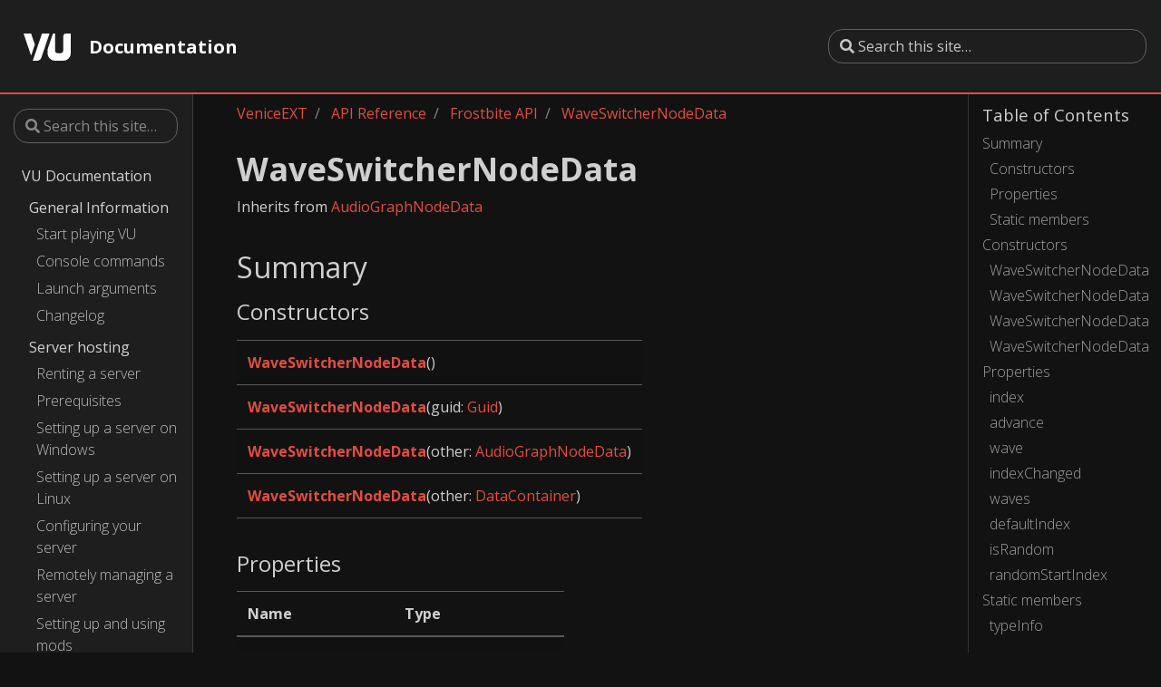

--- FILE ---
content_type: text/html
request_url: https://docs.veniceunleashed.net/vext/ref/fb/waveswitchernodedata/
body_size: 4486
content:
<!doctype html>
<html lang="en" class="no-js">
  <head>
    <meta charset="utf-8">
<meta name="viewport" content="width=device-width, initial-scale=1, shrink-to-fit=no">
<meta name="generator" content="Hugo 0.62.1" />

<META NAME="ROBOTS" CONTENT="INDEX, FOLLOW">



<link rel="shortcut icon" href="/favicons/favicon.ico" >
<link rel="apple-touch-icon" href="/favicons/apple-touch-icon-180x180.png" sizes="180x180">
<link rel="icon" type="image/png" href="/favicons/favicon-16x16.png" sizes="16x16">
<link rel="icon" type="image/png" href="/favicons/favicon-32x32.png" sizes="32x32">
<link rel="icon" type="image/png" href="/favicons/android-36x36.png" sizes="36x36">
<link rel="icon" type="image/png" href="/favicons/android-48x48.png" sizes="48x48">
<link rel="icon" type="image/png" href="/favicons/android-72x72.png" sizes="72x72">
<link rel="icon" type="image/png" href="/favicons/android-96x96.png" sizes="96x96">
<link rel="icon" type="image/png" href="/favicons/android-144x144.png" sizes="144x144">
<link rel="icon" type="image/png" href="/favicons/android-192x192.png" sizes="192x192">

<title>WaveSwitcherNodeData | VU Docs</title><meta property="og:title" content="WaveSwitcherNodeData" />
<meta property="og:description" content="Inherits from AudioGraphNodeData
Summary Constructors         WaveSwitcherNodeData()   WaveSwitcherNodeData(guid: Guid)   WaveSwitcherNodeData(other: AudioGraphNodeData)   WaveSwitcherNodeData(other: DataContainer)    Properties    Name Type     index AudioGraphNodePort   advance AudioGraphNodePort   wave AudioGraphNodePort   indexChanged AudioGraphNodePort   waves SoundWaveAsset[]   defaultIndex float   isRandom bool   randomStartIndex bool    Static members    Name Type     WaveSwitcherNodeData." />
<meta property="og:type" content="article" />
<meta property="og:url" content="/vext/ref/fb/waveswitchernodedata/" />
<meta property="article:modified_time" content="2020-04-26T20:36:25+03:00" />
<meta itemprop="name" content="WaveSwitcherNodeData">
<meta itemprop="description" content="Inherits from AudioGraphNodeData
Summary Constructors         WaveSwitcherNodeData()   WaveSwitcherNodeData(guid: Guid)   WaveSwitcherNodeData(other: AudioGraphNodeData)   WaveSwitcherNodeData(other: DataContainer)    Properties    Name Type     index AudioGraphNodePort   advance AudioGraphNodePort   wave AudioGraphNodePort   indexChanged AudioGraphNodePort   waves SoundWaveAsset[]   defaultIndex float   isRandom bool   randomStartIndex bool    Static members    Name Type     WaveSwitcherNodeData.">
<meta itemprop="dateModified" content="2020-04-26T20:36:25&#43;03:00" />
<meta itemprop="wordCount" content="174">



<meta itemprop="keywords" content="" /><meta name="twitter:card" content="summary"/>
<meta name="twitter:title" content="WaveSwitcherNodeData"/>
<meta name="twitter:description" content="Inherits from AudioGraphNodeData
Summary Constructors         WaveSwitcherNodeData()   WaveSwitcherNodeData(guid: Guid)   WaveSwitcherNodeData(other: AudioGraphNodeData)   WaveSwitcherNodeData(other: DataContainer)    Properties    Name Type     index AudioGraphNodePort   advance AudioGraphNodePort   wave AudioGraphNodePort   indexChanged AudioGraphNodePort   waves SoundWaveAsset[]   defaultIndex float   isRandom bool   randomStartIndex bool    Static members    Name Type     WaveSwitcherNodeData."/>







<link rel="preload" href="/scss/main.min.00f0c3674b102a0492980072ab8fba4e5356aafa7918681bd244326f17ee47ae.css" as="style">
<link href="/scss/main.min.00f0c3674b102a0492980072ab8fba4e5356aafa7918681bd244326f17ee47ae.css" rel="stylesheet" integrity="">


<script
  src="https://code.jquery.com/jquery-3.3.1.min.js"
  integrity="sha256-FgpCb/KJQlLNfOu91ta32o/NMZxltwRo8QtmkMRdAu8="
  crossorigin="anonymous"></script>

<script
  src="https://unpkg.com/lunr@2.3.8/lunr.min.js"
  integrity="sha384-vRQ9bDyE0Wnu+lMfm57BlYLO0/XauFuKpVsZPs7KEDwYKktWi5+Kz3MP8++DFlRY"
  crossorigin="anonymous"></script>


    <title>WaveSwitcherNodeData | VU Docs</title>
  </head>
  <body class="td-page">
    <header>
      
<nav class="js-navbar-scroll navbar navbar-expand navbar-dark flex-column flex-md-row td-navbar">
        <a class="navbar-brand" href="/">
		<span class="navbar-logo"><svg xmlns="http://www.w3.org/2000/svg" viewBox="0 0 482.37 279.57"><path d="M436.94.0a31.45 31.45.0 00-31.45 31.45V171.23A31.46 31.46.0 01374 202.69h-21a31.46 31.46.0 01-31.45-31.46V0H300.3L244.74 164.63v38.06a76.89 76.89.0 0076.88 76.88h83.87a76.89 76.89.0 0076.88-76.88V0zM76.88.0H0L76.77 227.45l38.44-113.9zm111.6.0L94.12 279.57h45.43c17.37.0 36.2-14.09 42.07-31.46L265.36.0z" transform="translate(0 0)" style="fill:#fff"/></svg></span><span class="font-weight-bold">Documentation</span>
	</a>
	<div class="td-navbar-nav-scroll ml-md-auto" id="main_navbar">
		<ul class="navbar-nav mt-2 mt-lg-0">
			
			
			
			
		</ul>
	</div>
	<div class="navbar-nav d-none d-lg-block"><form class="td-sidebar__search d-flex align-items-center" method="GET" action="/search">
  <input type="search" class="form-control td-search-input" name="q" placeholder="&#xf002; Search this site…" aria-label="Search this site…" autocomplete="off" />
  <button class="btn btn-link td-sidebar__toggle d-md-none p-0 ml-3 fas fa-bars" type="button" data-toggle="collapse" data-target="#td-section-nav" aria-controls="td-docs-nav" aria-expanded="false" aria-label="Toggle section navigation"></button>
</form></div>
</nav>

    </header>
    <div class="container-fluid td-outer">
      <div class="td-main">
        <div class="row flex-xl-nowrap">
          <div class="col-12 col-md-3 col-xl-2 td-sidebar d-print-none">
            
<div id="td-sidebar-menu" class="td-sidebar__inner">
  
    <form class="td-sidebar__search d-flex align-items-center" method="GET" action="/search">
  <input type="search" class="form-control td-search-input" name="q" placeholder="&#xf002; Search this site…" aria-label="Search this site…" autocomplete="off" />
  <button class="btn btn-link td-sidebar__toggle d-md-none p-0 ml-3 fas fa-bars" type="button" data-toggle="collapse" data-target="#td-section-nav" aria-controls="td-docs-nav" aria-expanded="false" aria-label="Toggle section navigation"></button>
</form>
  
  <nav class="collapse td-sidebar-nav pt-2 pl-4" id="td-section-nav">
    <ul class="td-sidebar-nav__section">
      <li class="td-sidebar-nav__section-title">
        <a href="/" class="align-left pl-0 pr-2 td-sidebar-link td-sidebar-link__section">VU Documentation</a>
      </li>
      <ul>
    <ul class="td-sidebar-nav__section">
      <li class="td-sidebar-nav__section-title">
        <a href="/general/" class="align-left pl-0 pr-2">General Information</a>
      </li>
        <ul>
    <li>
        <a class="td-sidebar-link td-sidebar-link__page" href="/general/playing/">Start playing VU</a>
    </li>
    <li>
        <a class="td-sidebar-link td-sidebar-link__page" href="/general/commands/">Console commands</a>
    </li>
    <li>
        <a class="td-sidebar-link td-sidebar-link__page" href="/general/args/">Launch arguments</a>
    </li>
    <li>
        <a class="td-sidebar-link td-sidebar-link__page" href="/general/changelog/">Changelog</a>
    </li>
        </ul>
    </ul>
    <ul class="td-sidebar-nav__section">
      <li class="td-sidebar-nav__section-title">
        <a href="/hosting/" class="align-left pl-0 pr-2">Server hosting</a>
      </li>
        <ul>
    <li>
        <a class="td-sidebar-link td-sidebar-link__page" href="/hosting/renting/">Renting a server</a>
    </li>
    <li>
        <a class="td-sidebar-link td-sidebar-link__page" href="/hosting/prereq/">Prerequisites</a>
    </li>
    <li>
        <a class="td-sidebar-link td-sidebar-link__page" href="/hosting/setup-win/">Setting up a server on Windows</a>
    </li>
    <li>
        <a class="td-sidebar-link td-sidebar-link__page" href="/hosting/setup-linux/">Setting up a server on Linux</a>
    </li>
    <li>
        <a class="td-sidebar-link td-sidebar-link__page" href="/hosting/config/">Configuring your server</a>
    </li>
    <li>
        <a class="td-sidebar-link td-sidebar-link__page" href="/hosting/rcon/">Remotely managing a server</a>
    </li>
    <li>
        <a class="td-sidebar-link td-sidebar-link__page" href="/hosting/mods/">Setting up and using mods</a>
    </li>
    <li>
        <a class="td-sidebar-link td-sidebar-link__page" href="/hosting/commands/">Server commands</a>
    </li>
    <li>
        <a class="td-sidebar-link td-sidebar-link__page" href="/hosting/maps/">Maps and gamemodes</a>
    </li>
        </ul>
    </ul>
    <ul class="td-sidebar-nav__section">
      <li class="td-sidebar-nav__section-title">
        <a href="/troubleshooting/" class="align-left pl-0 pr-2">Troubleshooting &amp; FAQ</a>
      </li>
    </ul>
    <ul class="td-sidebar-nav__section">
      <li class="td-sidebar-nav__section-title">
        <a href="/modding/" class="align-left pl-0 pr-2">Modding overview</a>
      </li>
        <ul>
    <li>
        <a class="td-sidebar-link td-sidebar-link__page" href="/modding/structure/">Mod structure</a>
    </li>
    <li>
        <a class="td-sidebar-link td-sidebar-link__page" href="/modding/your-first-mod/">Your first mod</a>
    </li>
    <li>
        <a class="td-sidebar-link td-sidebar-link__page" href="/modding/custom-ui/">Creating custom UI using WebUI</a>
    </li>
    <li>
        <a class="td-sidebar-link td-sidebar-link__page" href="/modding/gameface-migration/">Migrating to new UI system</a>
    </li>
        </ul>
    </ul>
    <ul class="td-sidebar-nav__section">
      <li class="td-sidebar-nav__section-title">
        <a href="/vext/" class="align-left pl-0 pr-2">VeniceEXT</a>
      </li>
        <ul>
    <li>
        <a class="td-sidebar-link td-sidebar-link__page" href="/vext/changelog/">Changelog</a>
    </li>
    <li>
        <a class="td-sidebar-link td-sidebar-link__page" href="/vext/bundles/">Superbundles and bundles</a>
    </li>
    <li>
        <a class="td-sidebar-link td-sidebar-link__page" href="/vext/entities/">Entity types</a>
    </li>
    <ul class="td-sidebar-nav__section">
      <li class="td-sidebar-nav__section-title">
        <a href="/vext/guides/" class="align-left pl-0 pr-2">Guides</a>
      </li>
    </ul>
    <ul class="td-sidebar-nav__section">
      <li class="td-sidebar-nav__section-title">
        <a href="/vext/ref/" class="align-left pl-0 pr-2">API Reference</a>
      </li>
        <ul>
    <ul class="td-sidebar-nav__section">
      <li class="td-sidebar-nav__section-title">
        <a href="/vext/ref/client/" class="align-left pl-0 pr-2">Client API</a>
      </li>
    </ul>
    <ul class="td-sidebar-nav__section">
      <li class="td-sidebar-nav__section-title">
        <a href="/vext/ref/server/" class="align-left pl-0 pr-2">Server API</a>
      </li>
    </ul>
    <ul class="td-sidebar-nav__section">
      <li class="td-sidebar-nav__section-title">
        <a href="/vext/ref/shared/" class="align-left pl-0 pr-2">Shared API</a>
      </li>
    </ul>
    <ul class="td-sidebar-nav__section">
      <li class="td-sidebar-nav__section-title">
        <a href="/vext/ref/fb/" class="align-left pl-0 pr-2 active">Frostbite API</a>
      </li>
    </ul>
        </ul>
    </ul>
        </ul>
    </ul>
      </ul>
    </ul>
  </nav>
</div>


          </div>
          <div class="d-none d-xl-block col-xl-2 td-toc d-print-none">
            
<h5>Table of Contents</h5>

<nav id="TableOfContents">
  <ul>
    <li><a href="#summary">Summary</a>
      <ul>
        <li><a href="#constructors">Constructors</a></li>
        <li><a href="#properties">Properties</a></li>
        <li><a href="#static-members">Static members</a></li>
      </ul>
    </li>
    <li><a href="#constructors-1">Constructors</a>
      <ul>
        <li><a href="#constructor-0">WaveSwitcherNodeData</a></li>
        <li><a href="#constructor-1">WaveSwitcherNodeData</a></li>
        <li><a href="#constructor-2">WaveSwitcherNodeData</a></li>
        <li><a href="#constructor-3">WaveSwitcherNodeData</a></li>
      </ul>
    </li>
    <li><a href="#properties-1">Properties</a>
      <ul>
        <li><a href="#index">index </a></li>
        <li><a href="#advance">advance </a></li>
        <li><a href="#wave">wave </a></li>
        <li><a href="#indexchanged">indexChanged </a></li>
        <li><a href="#waves">waves </a></li>
        <li><a href="#defaultindex">defaultIndex </a></li>
        <li><a href="#israndom">isRandom </a></li>
        <li><a href="#randomstartindex">randomStartIndex </a></li>
      </ul>
    </li>
    <li><a href="#static-members-1">Static members</a>
      <ul>
        <li><a href="#typeinfo-static">typeInfo</a></li>
      </ul>
    </li>
  </ul>
</nav>







<div class="td-page-meta ml-2 pb-1 pt-2 mb-0">


<a href="https://github.com/EmulatorNexus/VU-Docs/edit/master/content/vext/ref/fb/waveswitchernodedata.md" target="_blank"><i class="fa fa-edit fa-fw"></i> Edit this page</a>
<a href="https://github.com/EmulatorNexus/VU-Docs/issues/new?title=WaveSwitcherNodeData" target="_blank"><i class="fab fa-github fa-fw"></i> Create documentation issue</a>

</div>



          </div>
          <main class="col-12 col-md-9 col-xl-8 pl-md-5" role="main">
            <nav aria-label="breadcrumb" class="d-none d-md-block d-print-none">
	<ol class="breadcrumb spb-1">
		













<li class="breadcrumb-item" >
	<a href="/vext/">VeniceEXT</a>
</li>




<li class="breadcrumb-item" >
	<a href="/vext/ref/">API Reference</a>
</li>




<li class="breadcrumb-item" >
	<a href="/vext/ref/fb/">Frostbite API</a>
</li>




<li class="breadcrumb-item active" aria-current="page">
	<a href="/vext/ref/fb/waveswitchernodedata/">WaveSwitcherNodeData</a>
</li>

	</ol>
</nav	>

            
<div class="td-content">
  <h1>WaveSwitcherNodeData</h1>
  
	<p>Inherits from <a href="/vext/ref/fb/audiographnodedata">AudioGraphNodeData</a></p>
<h2 id="summary">Summary</h2>
<h3 id="constructors">Constructors</h3>
<table>
<thead>
<tr>
<th></th>
</tr>
</thead>
<tbody>
<tr>
<td><strong><a href="#constructor-0">WaveSwitcherNodeData</a></strong>()</td>
</tr>
<tr>
<td><strong><a href="#constructor-1">WaveSwitcherNodeData</a></strong>(guid: <a href="/vext/ref/shared/type/guid">Guid</a>)</td>
</tr>
<tr>
<td><strong><a href="#constructor-2">WaveSwitcherNodeData</a></strong>(other: <a href="/vext/ref/fb/audiographnodedata">AudioGraphNodeData</a>)</td>
</tr>
<tr>
<td><strong><a href="#constructor-3">WaveSwitcherNodeData</a></strong>(other: <a href="/vext/ref/shared/type/datacontainer">DataContainer</a>)</td>
</tr>
</tbody>
</table>
<h3 id="properties">Properties</h3>
<table>
<thead>
<tr>
<th>Name</th>
<th>Type</th>
</tr>
</thead>
<tbody>
<tr>
<td><strong><a href="#index">index</a></strong></td>
<td><a href="/vext/ref/fb/audiographnodeport">AudioGraphNodePort</a></td>
</tr>
<tr>
<td><strong><a href="#advance">advance</a></strong></td>
<td><a href="/vext/ref/fb/audiographnodeport">AudioGraphNodePort</a></td>
</tr>
<tr>
<td><strong><a href="#wave">wave</a></strong></td>
<td><a href="/vext/ref/fb/audiographnodeport">AudioGraphNodePort</a></td>
</tr>
<tr>
<td><strong><a href="#indexchanged">indexChanged</a></strong></td>
<td><a href="/vext/ref/fb/audiographnodeport">AudioGraphNodePort</a></td>
</tr>
<tr>
<td><strong><a href="#waves">waves</a></strong></td>
<td><a href="/vext/ref/fb/soundwaveasset">SoundWaveAsset</a>[]</td>
</tr>
<tr>
<td><strong><a href="#defaultindex">defaultIndex</a></strong></td>
<td>float</td>
</tr>
<tr>
<td><strong><a href="#israndom">isRandom</a></strong></td>
<td>bool</td>
</tr>
<tr>
<td><strong><a href="#randomstartindex">randomStartIndex</a></strong></td>
<td>bool</td>
</tr>
</tbody>
</table>
<h3 id="static-members">Static members</h3>
<table>
<thead>
<tr>
<th>Name</th>
<th>Type</th>
</tr>
</thead>
<tbody>
<tr>
<td>WaveSwitcherNodeData.<strong><a href="#typeinfo-static">typeInfo</a></strong></td>
<td><a href="/vext/ref/shared/type/typeinformation">TypeInformation</a></td>
</tr>
</tbody>
</table>
<h2 id="constructors-1">Constructors</h2>
<h3 id="constructor-0">WaveSwitcherNodeData</h3>
<blockquote>
<p><strong>WaveSwitcherNodeData</strong>()</p>
</blockquote>
<p>Creates a new <a href="/vext/ref/fb/waveswitchernodedata">WaveSwitcherNodeData</a> frostbite instance.</p>
<h3 id="constructor-1">WaveSwitcherNodeData</h3>
<blockquote>
<p><strong>WaveSwitcherNodeData</strong>(guid: <a href="/vext/ref/shared/type/guid">Guid</a>)</p>
</blockquote>
<p>Creates a new <a href="/vext/ref/fb/waveswitchernodedata">WaveSwitcherNodeData</a> frostbite instance and assigns it the provided <a href="/vext/ref/shared/type/guid">Guid</a>.</p>
<h4 id="parameters">Parameters</h4>
<table>
<thead>
<tr>
<th>Name</th>
<th>Type</th>
<th>Description</th>
</tr>
</thead>
<tbody>
<tr>
<td><strong>guid</strong></td>
<td><a href="/vext/ref/shared/type/guid">Guid</a></td>
<td>The <a href="/vext/ref/shared/type/guid">Guid</a> to assign to the newly created instance.</td>
</tr>
</tbody>
</table>
<h3 id="constructor-2">WaveSwitcherNodeData</h3>
<blockquote>
<p><strong>WaveSwitcherNodeData</strong>(other: <a href="/vext/ref/fb/audiographnodedata">AudioGraphNodeData</a>)</p>
</blockquote>
<p>Casts an instance of type <a href="/vext/ref/fb/audiographnodedata">AudioGraphNodeData</a> to <a href="/vext/ref/fb/waveswitchernodedata">WaveSwitcherNodeData</a>. Will throw an error when trying to cast from an unsupported type.</p>
<h4 id="parameters-1">Parameters</h4>
<table>
<thead>
<tr>
<th>Name</th>
<th>Type</th>
<th>Description</th>
</tr>
</thead>
<tbody>
<tr>
<td><strong>other</strong></td>
<td><a href="/vext/ref/fb/audiographnodedata">AudioGraphNodeData</a></td>
<td>The instance to cast to <a href="/vext/ref/fb/waveswitchernodedata">WaveSwitcherNodeData</a>.</td>
</tr>
</tbody>
</table>
<h3 id="constructor-3">WaveSwitcherNodeData</h3>
<blockquote>
<p><strong>WaveSwitcherNodeData</strong>(other: <a href="/vext/ref/shared/type/datacontainer">DataContainer</a>)</p>
</blockquote>
<p>Casts an instance of type <a href="/vext/ref/shared/type/datacontainer">DataContainer</a> to <a href="/vext/ref/fb/waveswitchernodedata">WaveSwitcherNodeData</a>. Will throw an error when trying to cast from an unsupported type.</p>
<h4 id="parameters-2">Parameters</h4>
<table>
<thead>
<tr>
<th>Name</th>
<th>Type</th>
<th>Description</th>
</tr>
</thead>
<tbody>
<tr>
<td><strong>other</strong></td>
<td><a href="/vext/ref/shared/type/datacontainer">DataContainer</a></td>
<td>The instance to cast to <a href="/vext/ref/fb/waveswitchernodedata">WaveSwitcherNodeData</a>.</td>
</tr>
</tbody>
</table>
<h2 id="properties-1">Properties</h2>
<h3 id="index">index </h3>
<blockquote>
<p><strong><a href="/vext/ref/fb/audiographnodeport">AudioGraphNodePort</a></strong></p>
</blockquote>
<h3 id="advance">advance </h3>
<blockquote>
<p><strong><a href="/vext/ref/fb/audiographnodeport">AudioGraphNodePort</a></strong></p>
</blockquote>
<h3 id="wave">wave </h3>
<blockquote>
<p><strong><a href="/vext/ref/fb/audiographnodeport">AudioGraphNodePort</a></strong></p>
</blockquote>
<h3 id="indexchanged">indexChanged </h3>
<blockquote>
<p><strong><a href="/vext/ref/fb/audiographnodeport">AudioGraphNodePort</a></strong></p>
</blockquote>
<h3 id="waves">waves </h3>
<blockquote>
<p><strong><a href="/vext/ref/fb/soundwaveasset">SoundWaveAsset</a></strong>[]</p>
</blockquote>
<h3 id="defaultindex">defaultIndex </h3>
<blockquote>
<p><strong>float</strong></p>
</blockquote>
<h3 id="israndom">isRandom </h3>
<blockquote>
<p><strong>bool</strong></p>
</blockquote>
<h3 id="randomstartindex">randomStartIndex </h3>
<blockquote>
<p><strong>bool</strong></p>
</blockquote>
<h2 id="static-members-1">Static members</h2>
<h3 id="typeinfo-static">typeInfo</h3>
<blockquote>
<p><strong><a href="/vext/ref/shared/type/typeinformation">TypeInformation</a></strong></p>
</blockquote>
<p>The type information for the <a href="/vext/ref/fb/waveswitchernodedata">WaveSwitcherNodeData</a> type.</p>

	
	
	<div class="text-muted mt-5 pt-3 border-top">Last modified April 26, 2020: <a  href="https://github.com/EmulatorNexus/VU-Docs/commit/8b14351cd35a5c2037e0262ae0fad891793e2897">Update frostbite type documentation (8b14351c)</a>
</div>
</div>


          </main>
        </div>
      </div>
      
    </div>
    
<script src="https://cdnjs.cloudflare.com/ajax/libs/popper.js/1.14.3/umd/popper.min.js" integrity="sha384-ZMP7rVo3mIykV+2+9J3UJ46jBk0WLaUAdn689aCwoqbBJiSnjAK/l8WvCWPIPm49" crossorigin="anonymous"></script>
<script src="https://stackpath.bootstrapcdn.com/bootstrap/4.1.3/js/bootstrap.min.js" integrity="sha384-ChfqqxuZUCnJSK3+MXmPNIyE6ZbWh2IMqE241rYiqJxyMiZ6OW/JmZQ5stwEULTy" crossorigin="anonymous"></script>









<script src="/js/main.min.b137614b4922efa352b2b82e81cb0718276a3a351e6ce152b9c2b9376b4b4737.js" integrity="sha256-sTdhS0ki76NSsrgugcsHGCdqOjUebOFSucK5N2tLRzc=" crossorigin="anonymous"></script>



  <script defer src="https://static.cloudflareinsights.com/beacon.min.js/vcd15cbe7772f49c399c6a5babf22c1241717689176015" integrity="sha512-ZpsOmlRQV6y907TI0dKBHq9Md29nnaEIPlkf84rnaERnq6zvWvPUqr2ft8M1aS28oN72PdrCzSjY4U6VaAw1EQ==" data-cf-beacon='{"version":"2024.11.0","token":"0cedf5764a1e473b9d15c96010a90f17","r":1,"server_timing":{"name":{"cfCacheStatus":true,"cfEdge":true,"cfExtPri":true,"cfL4":true,"cfOrigin":true,"cfSpeedBrain":true},"location_startswith":null}}' crossorigin="anonymous"></script>
</body>
</html>